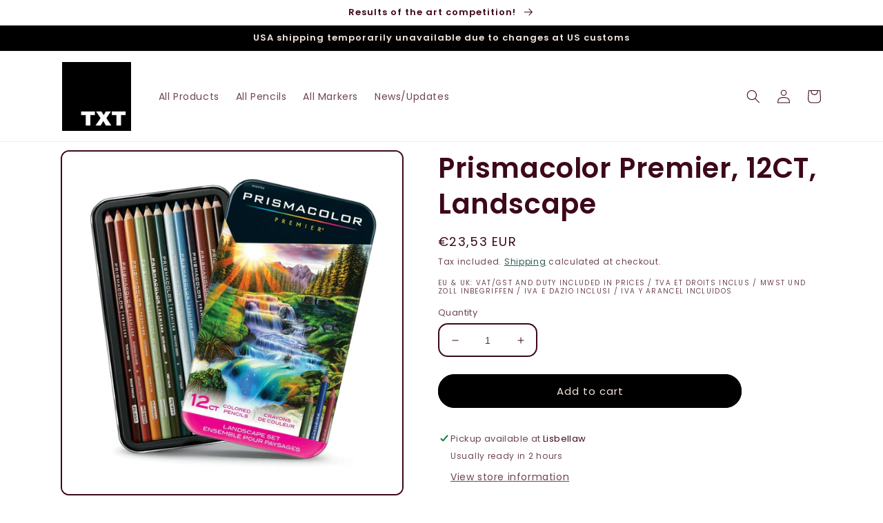

--- FILE ---
content_type: text/css
request_url: https://shop.txt.ltd/cdn/shop/t/4/assets/component-predictive-search.css?v=83512081251802922551665267251
body_size: 305
content:
.predictive-search{display:none;position:absolute;top:calc(100% + .1rem);left:-.1rem;border-width:var(--popup-border-width);border-style:solid;border-color:rgba(var(--color-foreground),var(--popup-border-opacity));background-color:rgb(var(--color-background));z-index:3;border-bottom-right-radius:var(--popup-corner-radius);border-bottom-left-radius:var(--popup-corner-radius);box-shadow:var(--popup-shadow-horizontal-offset) var(--popup-shadow-vertical-offset) var(--popup-shadow-blur-radius) rgba(var(--color-shadow),var(--popup-shadow-opacity))}.predictive-search--search-template{z-index:2;width:calc(100% + .2rem)}@media screen and (max-width: 749px){.predictive-search--header{right:0;left:0;top:100%}}@media screen and (max-width: 989px){.predictive-search{overflow-y:auto;-webkit-overflow-scrolling:touch}}@media screen and (min-width: 750px){.predictive-search{border-top:none;width:calc(100% + .2rem)}.header predictive-search{position:relative}}predictive-search[open] .predictive-search,predictive-search[loading] .predictive-search{display:block}.predictive-search__heading{border-bottom:.1rem solid rgba(var(--color-foreground),.08);margin:0 auto;padding:1.5rem 0 .75rem;display:flex;justify-content:space-between;align-items:center;width:calc(100% - 4rem);color:rgba(var(--color-foreground),.7)}predictive-search .spinner{width:1.5rem;height:1.5rem;line-height:0}.predictive-search__heading .spinner{margin:0 .2rem 0 2rem}predictive-search:not([loading]) .predictive-search__heading .spinner,predictive-search:not([loading]) .predictive-search__loading-state,predictive-search:not([loading]) .predictive-search-status__loading{display:none}predictive-search[loading] .predictive-search__loading-state{display:flex;justify-content:center;padding:1rem}predictive-search[loading] .predictive-search__heading~.predictive-search__loading-state,predictive-search[loading] .predictive-search__results-list:first-child{display:none}.predictive-search__list-item:nth-last-child(2){border-bottom:.1rem solid rgba(var(--color-foreground),.08)}.predictive-search__list-item[aria-selected=true]>*,.predictive-search__list-item:hover>*{color:rgb(var(--color-foreground));background-color:rgba(var(--color-foreground),.04)}.predictive-search__list-item[aria-selected=true] .predictive-search__item-heading,.predictive-search__list-item:hover .predictive-search__item-heading{text-decoration:underline;text-underline-offset:.3rem}.predictive-search__item{display:flex;padding:1rem 2rem;text-align:left;text-decoration:none;width:100%}.predictive-search__item--link{display:grid;grid-template-columns:5rem 1fr;grid-column-gap:2rem;grid-template-areas:"product-image product-content"}.predictive-search__item-content{grid-area:product-content;display:flex;flex-direction:column}.predictive-search__item-content--centered{justify-content:center}.predictive-search__item-vendor{font-size:.9rem}.predictive-search__item-heading{margin:0}.predictive-search__item .price{color:rgba(var(--color-foreground),.7);font-size:1.2rem}.predictive-search__item-vendor+.predictive-search__item-heading,.predictive-search .price{margin-top:.5rem}.predictive-search__item--term{justify-content:space-between;align-items:center;padding:1.3rem 2rem;word-break:break-all;line-height:calc(1 + .4 / var(--font-body-scale))}@media screen and (min-width: 750px){.predictive-search__item--term{padding-top:1rem;padding-bottom:1rem}}.predictive-search__item--term .icon-arrow{width:calc(var(--font-heading-scale) * 1.4rem);height:calc(var(--font-heading-scale) * 1.4rem);flex-shrink:0;margin-left:calc(var(--font-heading-scale) * 2rem);color:rgb(var(--color-link))}.predictive-search__image{grid-area:product-image;object-fit:contain;font-family:"object-fit: contain"}
/*# sourceMappingURL=/cdn/shop/t/4/assets/component-predictive-search.css.map?v=83512081251802922551665267251 */
